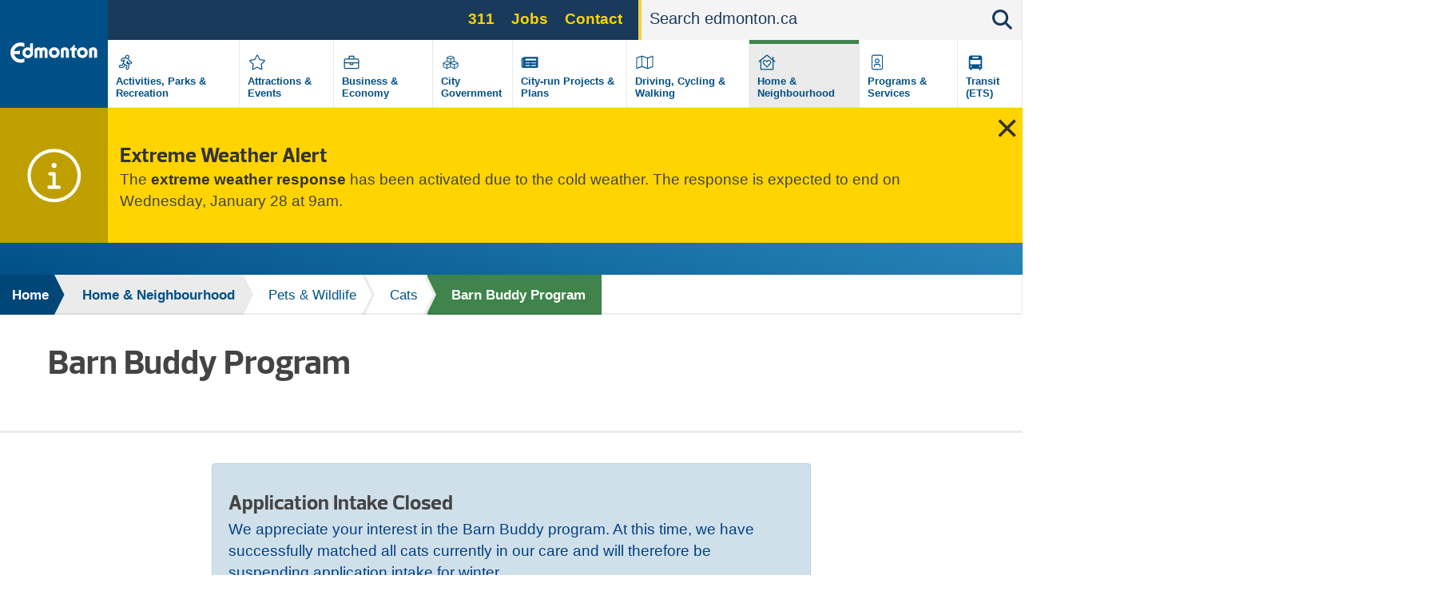

--- FILE ---
content_type: text/html; charset=UTF-8
request_url: https://www.edmonton.ca/residential_neighbourhoods/pets_wildlife/barn-buddy-program
body_size: 13522
content:
<!DOCTYPE html>
<html lang="en" dir="ltr" prefix="content: http://purl.org/rss/1.0/modules/content/  dc: http://purl.org/dc/terms/  foaf: http://xmlns.com/foaf/0.1/  og: http://ogp.me/ns#  rdfs: http://www.w3.org/2000/01/rdf-schema#  schema: http://schema.org/  sioc: http://rdfs.org/sioc/ns#  sioct: http://rdfs.org/sioc/types#  skos: http://www.w3.org/2004/02/skos/core#  xsd: http://www.w3.org/2001/XMLSchema# ">
  <head>
    <!--[if IE 9]> <script src="/themes/coe_edmontonca/js/vendor/matchMedia.js"></script> <script src="/themes/coe_edmontonca/js/vendor/matchMedia.addListener.js"></script> <![endif]-->
    <meta http-equiv="x-ua-compatible" content="ie=edge">
          <meta name="last-modified" content="2025-11-28" />
              <meta name="department-branch" content="Community Services - Community Standards and Neighbourhoods">
        <meta charset="utf-8" />
<script async src="https://www.googletagmanager.com/gtag/js?id=G-DGDE39N1Z6"></script>
<script>window.dataLayer = window.dataLayer || [];function gtag(){dataLayer.push(arguments)};gtag("js", new Date());gtag("set", "developer_id.dMDhkMT", true);gtag("config", "G-DGDE39N1Z6", {"groups":"default","page_placeholder":"PLACEHOLDER_page_location"});</script>
<meta name="description" content="The Barn Buddy Program places feral cats with willing and appropriate rural applicants who can provide outdoor residency and access to shelter, food and water." />
<link rel="canonical" href="https://www.edmonton.ca/residential_neighbourhoods/pets_wildlife/barn-buddy-program" />
<meta name="google" content="yxP6iEPfP8Ymjpx_QKlDSRAxNWTCb46YYSFt6NqfRU0" />
<meta property="og:type" content="website" />
<meta property="og:url" content="https://www.edmonton.ca/residential_neighbourhoods/pets_wildlife/barn-buddy-program" />
<meta property="og:title" content="Barn Buddy Program | City of Edmonton" />
<meta property="og:description" content="The Barn Buddy Program places feral cats with willing and appropriate rural applicants who can provide outdoor residency and access to shelter, food and water." />
<meta property="og:image" content="https://www.edmonton.ca/sites/default/files/public-files/edmonton-logo.png" />
<meta name="facebook-domain-verification" content="t5h40501ars799o5ftygrq3jtwlwr5" />
<meta name="Generator" content="Drupal 10 (https://www.drupal.org)" />
<meta name="MobileOptimized" content="width" />
<meta name="HandheldFriendly" content="true" />
<meta name="viewport" content="width=device-width, initial-scale=1.0" />
<link rel="icon" href="/themes/coe_edmontonca/favicon.ico" type="image/vnd.microsoft.icon" />

    <title>Barn Buddy Program | City of Edmonton</title>
    <link rel="stylesheet" media="all" href="/sites/default/files/css/css_V1b2LyjuG1zug8TSIhSu4FwuRNrpMtRUubmOj1SVnnE.css?delta=0&amp;language=en&amp;theme=coe_edmontonca&amp;include=eJxlyEsKAjEMANALleZIJdPGMZg2JUnHz-kVEQTdvMWrF2ocasXIpw7ng0rgJgS_URr7FLynqlTq8tAOdAvDjK3zeDe1riN0VIRddEN5rREMtY7CD0onliCDijNYR5pouBvOs0OzNVHyd_Iac23CfqaW_O5BHTZ0SgfT1eFt7tqWfKo0DCx0m2oBf_MEZPlcnQ" />
<link rel="stylesheet" media="all" href="/sites/default/files/css/css_63HvihtssocMmsszva3tNFtDVgAX8XXudM7RcRGA7MU.css?delta=1&amp;language=en&amp;theme=coe_edmontonca&amp;include=eJxlyEsKAjEMANALleZIJdPGMZg2JUnHz-kVEQTdvMWrF2ocasXIpw7ng0rgJgS_URr7FLynqlTq8tAOdAvDjK3zeDe1riN0VIRddEN5rREMtY7CD0onliCDijNYR5pouBvOs0OzNVHyd_Iac23CfqaW_O5BHTZ0SgfT1eFt7tqWfKo0DCx0m2oBf_MEZPlcnQ" />
<link rel="stylesheet" media="all" href="https://cdnjs.cloudflare.com/ajax/libs/fancybox/2.1.5/jquery.fancybox.min.css" />
<link rel="stylesheet" media="print" href="/sites/default/files/css/css_8yu-mz-GMvuPMhd8GPKWToN9JcWVq_o0pYa4BnrlEOc.css?delta=3&amp;language=en&amp;theme=coe_edmontonca&amp;include=eJxlyEsKAjEMANALleZIJdPGMZg2JUnHz-kVEQTdvMWrF2ocasXIpw7ng0rgJgS_URr7FLynqlTq8tAOdAvDjK3zeDe1riN0VIRddEN5rREMtY7CD0onliCDijNYR5pouBvOs0OzNVHyd_Iac23CfqaW_O5BHTZ0SgfT1eFt7tqWfKo0DCx0m2oBf_MEZPlcnQ" />


    <!-- SplideJS -->
    <link href="https://cdn.jsdelivr.net/npm/@splidejs/splide@4.1.4/dist/css/splide.min.css" rel="stylesheet">
    <script src="https://cdn.jsdelivr.net/npm/@splidejs/splide@4.1.4/dist/js/splide.min.js"></script>

    <!-- Google Tag Manager - UA -->
    <script>(function(w,d,s,l,i){w[l]=w[l]||[];w[l].push({'gtm.start':
    new Date().getTime(),event:'gtm.js'});var f=d.getElementsByTagName(s)[0],
    j=d.createElement(s),dl=l!='dataLayer'?'&l='+l:'';j.async=true;j.src=
    'https://www.googletagmanager.com/gtm.js?id='+i+dl;f.parentNode.insertBefore(j,f);
    })(window,document,'script','dataLayer','GTM-WKXCFX5');</script>
    <!-- End Google Tag Manager -->

        <!-- Google Tag Manager - GA4 -->
    <script>(function(w,d,s,l,i){w[l]=w[l]||[];w[l].push({'gtm.start':
    new Date().getTime(),event:'gtm.js'});var f=d.getElementsByTagName(s)[0],
    j=d.createElement(s),dl=l!='dataLayer'?'&l='+l:'';j.async=true;j.src=
    'https://www.googletagmanager.com/gtm.js?id='+i+dl;f.parentNode.insertBefore(j,f);
    })(window,document,'script','dataLayer','GTM-KSV5577');</script>
    <!-- End Google Tag Manager -->

    <script src="https://kit.fontawesome.com/3c728fef4c.js" defer crossorigin="anonymous"></script>
<script src="https://use.fontawesome.com/releases/v5.13.1/js/v4-shims.js" defer crossorigin="anonymous"></script>

    <link rel="stylesheet" href="https://coewebops.com/apps/yeg/coe-custom.css">


    <script src="https://kit.fontawesome.com/3c728fef4c.js" crossorigin="anonymous"></script>
  </head>
  <body class="page-residential_neighbourhoods-pets_wildlife-barn-buddy-program section-residential_neighbourhoods path-node page-node-type-standard-page-v2 default">

    <!-- Google Tag Manager (noscript) - UA -->
    <noscript><iframe src="https://www.googletagmanager.com/ns.html?id=GTM-WKXCFX5"
    height="0" width="0" style="display:none;visibility:hidden"></iframe></noscript>
    <!-- End Google Tag Manager (noscript) -->

    <!-- Google Tag Manager (noscript) - GA4 -->
    <noscript><iframe src="https://www.googletagmanager.com/ns.html?id=GTM-KSV5577"
    height="0" width="0" style="display:none;visibility:hidden"></iframe></noscript>
    <!-- End Google Tag Manager (noscript) -->

        <a href="#main-content" class="visually-hidden focusable skip-link">
      Skip to main content
    </a>
    
      <div class="dialog-off-canvas-main-canvas" data-off-canvas-main-canvas>
    
  <header  class="page-header--content-page-header header page-header" role="banner">
    <div class="row">
      <div id="sticky-wrapper" class="sticky-wrapper">
        <div class="main-menu ">
          <div class="main-menu__logo">
            <a href="/" class="no-pdf-icon">
              <img src="/themes/coe_edmontonca/images/interface/coe-logo.svg" class="desktop-logo" alt="City of edmonton logo">
              <img src="/themes/coe_edmontonca/images/interface/coe-mobile-logo.svg" class="mobile-logo" alt="City of edmonton logo">
            </a>
          </div>
          <div class="screen-read">
            <p>Please choose between the following three options:</p>
            <a href="#aria-main-menu__menu-list">Skip to main menu</a>
            <a href="#aria-main-search-form">Skip to site search</a>
            <a href="#aria-page-content">Continue to current page menu and content</a>
          </div>
                    <div class="main-menu__search-btn" aria-hidden="true">
            <i class="fas fa-search"></i>
          </div>
                    <div class="main-menu__mobile-btn" aria-hidden="true">
              <span class="text">MENU</span>
              <span class="bars"></span>
          </div>
                    <div class="main-menu__mini-controls">
              <div class="search-btn"><i class="fas fa-search"></i></div>
              <div class="menu-btn"><i class="fas fa-bars"></i></div>
          </div>

          <div class="main-menu__holder">
            <div class="main-menu__top-bar">
                
      
  
  
    <div class="main-menu__services">
            <ul region="utility_menu" class="menu__main-nav menu__primary-top-menu">
        
      
            <li class="menu-top-menu__item">
        <a href="/programs_services/311-city-services?utm_source=top&amp;utm_campaign=311" class="menu-top-menu__link" data-drupal-link-query="{&quot;utm_campaign&quot;:&quot;311&quot;,&quot;utm_source&quot;:&quot;top&quot;}" data-drupal-link-system-path="node/5042">311</a>
              </li>
    
      
            <li class="menu-top-menu__item">
        <a href="/city_government/jobs?utm_source=top&amp;utm_campaign=jobs" class="menu-top-menu__link" data-drupal-link-query="{&quot;utm_campaign&quot;:&quot;jobs&quot;,&quot;utm_source&quot;:&quot;top&quot;}" data-drupal-link-system-path="node/5106">Jobs</a>
              </li>
    
      
            <li class="menu-top-menu__item">
        <a href="/contactus?utm_source=top&amp;utm_campaign=contact" class="menu-top-menu__link" data-drupal-link-query="{&quot;utm_campaign&quot;:&quot;contact&quot;,&quot;utm_source&quot;:&quot;top&quot;}" data-drupal-link-system-path="node/7255">Contact</a>
              </li>
        </ul>
        </div>





                                  <div class="search-bar search-bar--main-menu">
                      <form action="/search">
                          <label for="search-bar-field" class="hiddenVisible">Search</label>
                          <input placeholder="Search edmonton.ca" name="q" aria-label="Search" id="search-bar-field" autocomplete="off">
                          <div class="search-bar__search-suggestion"></div>
                          <input type="submit" class="hiddenVisible">
                          <div class="search-bar__search-btn"><i class="fas fa-search"></i></div>
                      </form>
                  </div>
                            </div>
            
  

<nav role="navigation" aria-labelledby="block-mainnavigation-menu" id="block-mainnavigation" class="main-menu__menu-list">
            
  <h2 class="visually-hidden" id="block-mainnavigation-menu">Main navigation</h2>
  

        
  
            <div class="main-menu__menu-list__menu-item">
        <div class="icon" style="background-image: none;">
                      <?xml version="1.0" encoding="UTF-8"?>
<svg xmlns="http://www.w3.org/2000/svg" xmlns:xlink="http://www.w3.org/1999/xlink" version="1.1" id="Layer_1" x="0px" y="0px" viewBox="0 0 870 870" style="enable-background:new 0 0 870 870;" xml:space="preserve">
<path d="M606.9,394.9h-14.5l-9-27.1c-8.1-24.3-24.2-44-44.5-58C558,296.9,571,275.7,571,251c0-39.7-32.3-72-72-72s-72,32.3-72,72  c0,8.3,1.6,16.3,4.2,23.7c-8.6-2-17.4-3.2-26.1-3.2c-20.6,0-40.8,5.5-58.6,16l-46.2,24.1c-24.5,14.7-32.5,46.7-17.8,71.3  c9.4,15.6,26.5,25.3,44.6,25.3c9,0,17.8-2.3,25.6-6.8l19-9.9L312.8,523H263c-28.7,0-52,23.3-52,52s23.3,52,52,52h62.9  c33.6,0,63.9-20,77.2-50.9l19.3-39.7l43.7,19.6l-19.6,68.7c-7.9,27.6,8.1,56.4,35.7,64.3c4.8,1.3,9.5,2,14.3,2  c23.1,0,43.6-15.5,50-37.7l24.4-85.4c7.1-24.9,2-50.9-12-71.1c6.2,1.5,12.6,2.2,19.2,2.2H607c28.7,0,52-23.3,52-52  S635.6,394.9,606.9,394.9z M498.9,210.9c22.1,0,40,17.9,40,40s-17.9,40-40,40c-22.1,0-40-17.9-40-40S476.8,210.9,498.9,210.9z   M373.6,563.4c-8.2,19.1-27,31.5-47.8,31.5h-62.9c-11.1,0-20-9-20-20s8.9-20,20-20h62.9c4.8,0,9.1-2.9,11-7.3l26.7-56.9  c6.9,12.7,17.1,23.6,30,31.4L373.6,563.4L373.6,563.4z M606.9,466.9H578c-22.4,0-42.3-14.3-49.3-35.5L515,390.5  c-2.8-8.5-8.2-15.4-15-20.7l-41.5,103.7l52.8,23.7c23.4,10.5,35.7,37.1,28.7,61.7l-24.4,85.4c-2.5,8.8-10.5,14.5-19.2,14.5  c-1.8,0-3.7-0.2-5.5-0.8c-10.6-3-16.8-14.1-13.7-24.7l24.4-85.4c1.6-5.7-1.2-11.8-6.6-14.2c0,0-85.8-39-88.7-41.2  c-17.8-13.1-25.4-36.5-18.5-57.9l37.8-87.6c0,0-16.9-3.8-20.5-3.8c-7.9,0-15.6,2.1-22.5,6.3L337.4,373c-3.1,1.9-6.7,2.8-10.3,2.8  c-6.8,0-13.4-3.5-17.2-9.7c-5.7-9.5-2.6-21.8,6.9-27.4l45.3-23.5c13.2-7.9,28.1-12,43.1-12c6.8,0,13.7,0.8,20.5,2.5l68.2,17  c28,7,50.2,27.5,59.3,54.9l13.6,40.8c1.6,4.9,6.2,8.2,11.4,8.2h28.9c11,0,20,9,20,20S617.9,466.9,606.9,466.9L606.9,466.9z"></path>
</svg>

                  </div>
        <div class="label">
          <a href="/activities-parks-recreation" title="" data-id="6015" aria-label="Activities, Parks &amp; Recreation" data-drupal-link-system-path="node/6015">Activities, Parks &amp; Recreation</a>
        </div>
      </div>
          <div class="main-menu__menu-list__menu-item">
        <div class="icon" style="background-image: none;">
                      <?xml version="1.0" encoding="UTF-8"?>
<svg xmlns="http://www.w3.org/2000/svg" xmlns:xlink="http://www.w3.org/1999/xlink" version="1.1" id="Layer_1" x="0px" y="0px" viewBox="0 0 870 870" style="enable-background:new 0 0 870 870;" xml:space="preserve">
<path d="M675.1,350.5L529,329.2l-65.3-132.4c-11.7-23.6-45.6-23.9-57.4,0L341,329.2l-146.1,21.3c-26.2,3.8-36.7,36.1-17.7,54.6  l105.7,103l-25,145.5c-4.5,26.3,23.2,46,46.4,33.7L435,618.6l130.7,68.7c23.2,12.2,50.9-7.4,46.4-33.7l-25-145.5l105.7-103  C711.8,386.6,701.3,354.3,675.1,350.5L675.1,350.5z M552.8,496.9l27.8,162L435,582.5L289.5,659l27.8-162L199.5,382.1l162.7-23.6  L435,211l72.8,147.5l162.7,23.6L552.8,496.9L552.8,496.9z"></path>
</svg>

                  </div>
        <div class="label">
          <a href="/attractions-events" title="" data-id="5835" aria-label="Attractions &amp; Events" data-drupal-link-system-path="node/5835">Attractions &amp; Events</a>
        </div>
      </div>
          <div class="main-menu__menu-list__menu-item">
        <div class="icon" style="background-image: none;">
                      <?xml version="1.0" encoding="UTF-8"?>
<svg xmlns="http://www.w3.org/2000/svg" xmlns:xlink="http://www.w3.org/1999/xlink" version="1.1" id="Layer_1" x="0px" y="0px" viewBox="0 0 870 870" style="enable-background:new 0 0 870 870;" xml:space="preserve">
<path d="M643,307H531v-72c0-13.3-10.7-24-24-24H363c-13.3,0-24,10.7-24,24v72H227c-26.5,0-48,21.5-48,48v256c0,26.5,21.5,48,48,48  h416c26.5,0,48-21.5,48-48V355C691,328.5,669.5,307,643,307z M371,243h128v64H371V243z M659,611c0,8.8-7.2,16-16,16H227  c-8.8,0-16-7.2-16-16V467h160v40c0,13.2,10.8,24,24,24h80c13.2,0,24-10.8,24-24v-40h160V611z M403,499v-32h64v32H403z M659,435H211  v-80c0-8.8,7.2-16,16-16h416c8.8,0,16,7.2,16,16V435z"></path>
</svg>

                  </div>
        <div class="label">
          <a href="/business-economy" title="" data-id="5182" aria-label="Business &amp; Economy" data-drupal-link-system-path="node/5182">Business &amp; Economy</a>
        </div>
      </div>
          <div class="main-menu__menu-list__menu-item">
        <div class="icon" style="background-image: none;">
                      <?xml version="1.0" encoding="UTF-8"?>
<svg xmlns="http://www.w3.org/2000/svg" xmlns:xlink="http://www.w3.org/1999/xlink" version="1.1" id="Layer_1" x="0px" y="0px" viewBox="0 0 870 870" style="enable-background:new 0 0 870 870;" xml:space="preserve">
<path d="M563,394.1V281.5c0-15-9.3-28.4-23.4-33.7l-92-34.5c-8.1-3.1-17.1-3.1-25.3,0l-92,34.5c-14.1,5.3-23.4,18.7-23.4,33.7v112.6  l-104.5,39.3c-14.1,5.2-23.4,18.7-23.4,33.7v106.6c0,13.6,7.7,26.1,19.9,32.2l98.6,49.3c10.1,5.1,22.1,5.1,32.2,0L435,602.6  l105.3,52.6c10.1,5.1,22.1,5.1,32.2,0l98.6-49.3c12.2-6.1,19.9-18.6,19.9-32.2V467.1c0-15-9.3-28.4-23.4-33.7L563,394.1z M447,428.9  V331l92-31.7v97.6L447,428.9L447,428.9z M331,273.2l104-39l104,39v0.2L435,310L331,273.2L331,273.2z M331,299.3l92,31.7v97.9l-92-32  V299.3z M301,628.7l-96.8-48.4V487l96.8,39.3V628.7z M204.2,459.8v-0.2l109.4-41l108.1,40.5v1.2l-108.1,43.9L204.2,459.8z   M326.2,526.3l95.5-38.8V581l-95.5,47.8V526.3z M543.8,628.7L448.3,581v-93.4l95.5,38.8V628.7L543.8,628.7z M665.8,580.3L569,628.7  V526.3l96.8-39.3V580.3z M665.8,459.8l-109.4,44.4l-108.1-43.9v-1.2l108.1-40.5l109.4,41V459.8z"></path>
</svg>

                  </div>
        <div class="label">
          <a href="/city-government" title="" data-id="6329" aria-label="City Government" data-drupal-link-system-path="node/6329">City Government</a>
        </div>
      </div>
          <div class="main-menu__menu-list__menu-item">
        <div class="icon" style="background-image: none;">
                      <svg version="1.1" xmlns="http://www.w3.org/2000/svg" width="113" height="100" viewbox="0 0 113 100"><path d="M87.078 26.125h-58.906c-1.683 0-3.047 1.364-3.047 3.047v1.016h-5.078c-1.683 0-3.047 1.364-3.047 3.047v34.531c0 3.926 3.183 7.109 7.109 7.109h59.922c3.366 0 6.094-2.728 6.094-6.094v-39.609c0-1.683-1.364-3.047-3.047-3.047zM24.109 68.781c-0.561 0-1.016-0.455-1.016-1.016v0-31.484h2.031v31.484c0 0.561-0.455 1.016-1.016 1.016v0zM54.070 66.75h-19.297c-0.841 0-1.523-0.682-1.523-1.523v-1.016c0-0.841 0.682-1.523 1.523-1.523h19.297c0.841 0 1.523 0.682 1.523 1.523v1.016c0 0.841-0.682 1.523-1.523 1.523zM80.477 66.75h-19.297c-0.841 0-1.523-0.682-1.523-1.523v-1.016c0-0.841 0.682-1.523 1.523-1.523h19.297c0.841 0 1.523 0.682 1.523 1.523v1.016c0 0.841-0.682 1.523-1.523 1.523zM54.070 54.563h-19.297c-0.841 0-1.523-0.682-1.523-1.523v-1.016c0-0.841 0.682-1.523 1.523-1.523h19.297c0.841 0 1.523 0.682 1.523 1.523v1.016c0 0.841-0.682 1.523-1.523 1.523zM80.477 54.563h-19.297c-0.841 0-1.523-0.682-1.523-1.523v-1.016c0-0.841 0.682-1.523 1.523-1.523h19.297c0.841 0 1.523 0.682 1.523 1.523v1.016c0 0.841-0.682 1.523-1.523 1.523zM80.477 42.375h-45.703c-0.841 0-1.523-0.682-1.523-1.523v-5.078c0-0.841 0.682-1.523 1.523-1.523h45.703c0.841 0 1.523 0.682 1.523 1.523v5.078c0 0.841-0.682 1.523-1.523 1.523z"></path></svg>
                  </div>
        <div class="label">
          <a href="/projects-plans" title="" data-id="5107" aria-label="City-run Projects &amp; Plans" data-drupal-link-system-path="node/5107">City-run Projects &amp; Plans</a>
        </div>
      </div>
          <div class="main-menu__menu-list__menu-item">
        <div class="icon" style="background-image: none;">
                      <?xml version="1.0" encoding="UTF-8"?>
<svg xmlns="http://www.w3.org/2000/svg" xmlns:xlink="http://www.w3.org/1999/xlink" version="1.1" id="Layer_1" x="0px" y="0px" viewBox="0 0 870 870" style="enable-background:new 0 0 870 870;" xml:space="preserve">
<path d="M707,211.1c-2,0-4,0.4-6,1.2L531,275l0,0l-172-60.7c-6.5-2.2-13.4-3.3-20.2-3.3c-6.7,0-13.4,1-19.8,3.1L167.1,267  c-12.1,4.9-20.1,16.6-20.1,29.7V643c0,9.2,7.5,16,16,16c2,0,4-0.4,6-1.2L339.1,595l172,60.7c13,4.3,27,4.4,40,0.2l151.8-52.8  c12.2-4.9,20.1-16.6,20.1-29.7V227.1C723,217.9,715.4,211.1,707,211.1z M177.6,297.2L323,246.7v320.2l-144.1,53.2  C178.9,620.1,177.6,297.2,177.6,297.2z M355,566.8V246.9l160,56.5v319.9L355,566.8z M547,623.5V303.2L691.1,250l1.3,322.9L547,623.5  L547,623.5z"></path>
</svg>

                  </div>
        <div class="label">
          <a href="/transportation" title="" data-id="6395" aria-label="Driving, Cycling &amp; Walking" data-drupal-link-system-path="node/6395">Driving, Cycling &amp; Walking</a>
        </div>
      </div>
          <div class="main-menu__menu-list__menu-item active">
        <div class="icon" style="background-image: none;">
                      <?xml version="1.0" encoding="UTF-8"?>
<svg xmlns="http://www.w3.org/2000/svg" xmlns:xlink="http://www.w3.org/1999/xlink" version="1.1" id="Layer_1" x="0px" y="0px" viewBox="0 0 870 870" style="enable-background:new 0 0 870 870;" xml:space="preserve">
<path d="M720.5,398.9L659,349.4V251c0-4.4-3.6-8-8-8h-16c-4.4,0-8,3.6-8,8v72.6L457.6,187c-13.2-10.7-32.1-10.7-45.2,0L149.5,398.9  c-2.9,2.4-3.4,6.6-1,9.5l14.2,17.5c2.4,2.9,6.6,3.4,9.6,1l38.7-31.2V675c0,8.8,7.2,16,16,16h416c8.8,0,16-7.2,16-16V395.8l38.8,31.3  c2.9,2.4,7.2,1.9,9.6-1l14.2-17.5C723.9,405.6,723.3,401.3,720.5,398.9L720.5,398.9z M627,659H243V369.9l187.7-151.4  c2.5-2,6-2,8.4,0L627,370V659z M423.9,380.5c-26.6-27.9-72.5-35.9-104.9-7.7c-35.3,30.6-37.2,85.6-5.6,118.7l108.9,114.1  c7,7.4,18.4,7.4,25.5,0l108.9-114.1c31.6-33.2,29.8-88.1-5.6-118.7c-41.9-36.3-89.5-8.4-104.9,7.7L435,392.2L423.9,380.5z   M468.7,402.8c8.7-9.2,37.5-26.8,61.9-5.7c23.8,20.6,20.2,54.5,3.4,72.1L435,573l-99-103.8c-16.7-17.5-20.4-51.6,3.4-72.1  c22.2-19.3,50-6.8,61.9,5.7l33.7,35.3L468.7,402.8L468.7,402.8z"></path>
</svg>

                  </div>
        <div class="label">
          <a href="/residential-neighbourhoods" title="" data-id="5233" aria-label="Home &amp; Neighbourhood" data-drupal-link-system-path="node/5233">Home &amp; Neighbourhood</a>
        </div>
      </div>
          <div class="main-menu__menu-list__menu-item">
        <div class="icon" style="background-image: none;">
                      <?xml version="1.0" encoding="UTF-8"?>
<svg xmlns="http://www.w3.org/2000/svg" xmlns:xlink="http://www.w3.org/1999/xlink" version="1.1" id="Layer_1" x="0px" y="0px" viewBox="0 0 870 870" style="enable-background:new 0 0 870 870;" xml:space="preserve">
<path d="M563,179H307c-35.3,0-64,28.7-64,64v384c0,35.3,28.7,64,64,64h256c35.3,0,64-28.7,64-64V243C627,207.7,598.3,179,563,179z   M595,627c0,17.6-14.4,32-32,32H307c-17.6,0-32-14.4-32-32V243c0-17.6,14.4-32,32-32h256c17.6,0,32,14.4,32,32V627z M435,467  c44.2,0,80-35.8,80-80s-35.8-80-80-80s-80,35.8-80,80S390.8,467,435,467z M435,339c26.5,0,48,21.5,48,48s-21.5,48-48,48  s-48-21.5-48-48S408.5,339,435,339z M481.8,483c-19.5,0-24.4,7-46.8,7c-22.4,0-27.3-7-46.8-7c-21.2,0-41.8,9.4-53.8,27.4  c-7.2,10.7-11.4,23.6-11.4,37.5V587c0,4.4,3.6,8,8,8h16c4.4,0,8-3.6,8-8v-39.1c0-14,9-32.9,33.2-32.9c12.4,0,20.8,7,46.8,7  c25.9,0,34.3-7,46.8-7c24.3,0,33.2,18.9,33.2,32.9V587c0,4.4,3.6,8,8,8h16c4.4,0,8-3.6,8-8v-39.1c0-13.9-4.2-26.8-11.4-37.5  C523.5,492.4,502.9,483,481.8,483z"></path>
</svg>

                  </div>
        <div class="label">
          <a href="/programs-services" title="" data-id="6396" aria-label="Programs &amp; Services" data-drupal-link-system-path="node/6396">Programs &amp; Services</a>
        </div>
      </div>
          <div class="main-menu__menu-list__menu-item">
        <div class="icon" style="background-image: none;">
                      <?xml version="1.0" encoding="UTF-8"?>
<svg xmlns="http://www.w3.org/2000/svg" xmlns:xlink="http://www.w3.org/1999/xlink" version="1.1" id="Layer_2" x="0px" y="0px" viewBox="0 0 100 100" style="enable-background:new 0 0 100 100;" xml:space="preserve">
<path d="M29.9,80.7h5.7v-5.7h28.8v5.7h5.7v-5.7h5.7V31.7c0-4.8-3.9-8.6-8.6-8.6H32.8c-4.8,0-8.6,3.9-8.6,8.6v43.2h5.7V80.7z   M67.3,69.1c-1.6,0-2.9-1.3-2.9-2.9c0-1.6,1.3-2.9,2.9-2.9s2.9,1.3,2.9,2.9C70.2,67.8,68.9,69.1,67.3,69.1z M38.5,28.9h23v5.7h-23  V28.9z M29.9,40.3h40.3v17.3H29.9V40.3z M32.8,63.4c1.6,0,2.9,1.3,2.9,2.9c0,1.6-1.3,2.9-2.9,2.9c-1.6,0-2.9-1.3-2.9-2.9  C29.9,64.6,31.2,63.4,32.8,63.4z"></path>
</svg>

                  </div>
        <div class="label">
          <a href="/edmonton-transit-system-ets" title="" data-id="4901" aria-label="Transit (ETS)" data-drupal-link-system-path="node/4901">Transit (ETS)</a>
        </div>
      </div>
      


  </nav>


          </div>


        </div>
      </div>
    </div>
          <div class="views-element-container"><div class="view view-emergency-alerts view-id-emergency_alerts view-display-id-block_1 js-view-dom-id-342b66648ddc01007387df417898ffc484197f20a28fcc0b321a9d24887e2169">
  
    
      
      <div class="view-content">
          <div class="views-row views-row--1">
<div class="emergency emergency--warning" data-guid="9058" style="display: none;">
  <div class="emergency__icon">
    
            
            <svg xmlns="http://www.w3.org/2000/svg" viewBox="0 0 512 512">
  <path d="M256 32a224 224 0 1 1 0 448 224 224 0 1 1 0-448zm0 480A256 256 0 1 0 256 0a256 256 0 1 0 0 512zM208 352c-8.8 0-16 7.2-16 16s7.2 16 16 16h96c8.8 0 16-7.2 16-16s-7.2-16-16-16H272V240c0-8.8-7.2-16-16-16H216c-8.8 0-16 7.2-16 16s7.2 16 16 16h24v96H208zm48-168a24 24 0 1 0 0-48 24 24 0 1 0 0 48z"></path>
</svg>
      

      
  </div>
  <div class="emergency__information">
    <h3>
            Extreme Weather Alert
      </h3>
    
            <p>The <a href="/programs_services/emergency_preparedness/extreme-weather-winter" data-entity-type="node" data-entity-uuid="7f441961-6d93-4847-a966-423012e11fc7" data-entity-substitution="canonical">extreme weather response</a> has been activated due to the cold weather. The response is expected to end on Wednesday, January 28 at 9am.</p>
      
  </div>
      <div class="emergency__close"></div>
  </div>
</div>

    </div>
  
          </div>
</div>

    
      </header>




      <div class="breadcrumb" id="aria-breadcrumb">
    <p class="screen-read">The breadcrumb trail links represent the path to the current page relative to the homepage link.</p>
    <div class="shadow"></div>
    <div class="row">
                                
        <div  class="link">
          <a href="/">Home</a>
                                <div class="arrow">
              <svg version="1.1" id="Layer_2" xmlns="http://www.w3.org/2000/svg" xmlns:xlink="http://www.w3.org/1999/xlink" x="0px" y="0px" viewBox="0 0 15 48" style="enable-background:new 0 0 15 48;" xml:space="preserve">
                <polygon class="border" points="3.6,48 0,48 0,0 3.6,0 15,24 "></polygon>
                <polygon class="fill" points="0,48 -0.9,48 -0.8,0 0,0 11.7,24 "></polygon>
              </svg>
            </div>
                  </div>
                                
        <div  class="link">
          <a href="/residential-neighbourhoods">Home &amp; Neighbourhood</a>
                                <div class="arrow">
              <svg version="1.1" id="Layer_2" xmlns="http://www.w3.org/2000/svg" xmlns:xlink="http://www.w3.org/1999/xlink" x="0px" y="0px" viewBox="0 0 15 48" style="enable-background:new 0 0 15 48;" xml:space="preserve">
                <polygon class="border" points="3.6,48 0,48 0,0 3.6,0 15,24 "></polygon>
                <polygon class="fill" points="0,48 -0.9,48 -0.8,0 0,0 11.7,24 "></polygon>
              </svg>
            </div>
                  </div>
                                
        <div  class="link">
          <a href="/residential_neighbourhoods/pets">Pets &amp; Wildlife</a>
                      <div class="sub-menu">
              <ul>
                                  <li><a href="/residential_neighbourhoods/pets_wildlife/animal-care-control-centre">Animal Care &amp; Control Centre</a></li>
                                  <li><a href="/residential_neighbourhoods/pets_wildlife/reporting-recovering-lost-pets">Lost Pets</a></li>
                                  <li><a href="/residential_neighbourhoods/pets_wildlife/pet-licences-for-residents">Pet Licences</a></li>
                                  <li><a href="/residential_neighbourhoods/pets_wildlife/owning-a-pet-in-edmonton">Responsible Pet Ownership</a></li>
                                  <li class="current"><a href="/residential_neighbourhoods/pets_wildlife/cats">Cats</a></li>
                                  <li><a href="/residential_neighbourhoods/pets_wildlife/dogs">Dogs</a></li>
                                  <li><a href="/residential_neighbourhoods/pets_wildlife/wildlife-pests">Wildlife</a></li>
                              </ul>
            </div>
                                <div class="arrow">
              <svg version="1.1" id="Layer_2" xmlns="http://www.w3.org/2000/svg" xmlns:xlink="http://www.w3.org/1999/xlink" x="0px" y="0px" viewBox="0 0 15 48" style="enable-background:new 0 0 15 48;" xml:space="preserve">
                <polygon class="border" points="3.6,48 0,48 0,0 3.6,0 15,24 "></polygon>
                <polygon class="fill" points="0,48 -0.9,48 -0.8,0 0,0 11.7,24 "></polygon>
              </svg>
            </div>
                  </div>
                                
        <div  class="link">
          <a href="/residential_neighbourhoods/pets_wildlife/cats">Cats</a>
                      <div class="sub-menu">
              <ul>
                                  <li><a href="/residential_neighbourhoods/pets_wildlife/cat-safety">Cat Safety</a></li>
                                  <li><a href="/residential_neighbourhoods/pets_wildlife/don-t-kit-nap-the-kittens">Don&#039;t Kit Nap the Kittens</a></li>
                                  <li><a href="/residential_neighbourhoods/pets_wildlife/i-found-a-cat">I Found A Cat</a></li>
                                  <li><a href="/residential_neighbourhoods/pets_wildlife/unwanted-cats-on-private-property">Unwanted Cats on Private Property</a></li>
                                  <li><a href="/residential_neighbourhoods/pets_wildlife/public-trap-neuter-return-program">Public Trap Neuter Return Program</a></li>
                                  <li class="current"><a href="/residential_neighbourhoods/pets_wildlife/barn-buddy-program">Barn Buddy Program</a></li>
                              </ul>
            </div>
                                <div class="arrow">
              <svg version="1.1" id="Layer_2" xmlns="http://www.w3.org/2000/svg" xmlns:xlink="http://www.w3.org/1999/xlink" x="0px" y="0px" viewBox="0 0 15 48" style="enable-background:new 0 0 15 48;" xml:space="preserve">
                <polygon class="border" points="3.6,48 0,48 0,0 3.6,0 15,24 "></polygon>
                <polygon class="fill" points="0,48 -0.9,48 -0.8,0 0,0 11.7,24 "></polygon>
              </svg>
            </div>
                  </div>
                                
        <div  class="link link current">
          <a href="/residential_neighbourhoods/pets_wildlife/barn-buddy-program">Barn Buddy Program</a>
                            </div>
          </div>
  </div>




<section class="container layout bg-white-override" id="aria-page-content">
  <div class="row">
    <div class="column">
      <h1 class="page-title page-title--black-content-page">Barn Buddy Program</h1>
    </div>

      </div>
</section>


  <div data-drupal-messages-fallback class="hidden"></div>






<p class="screen-read" id="main-content">Main page content begins here</p>


  <div id="block-coe-edmontonca-content" class="block block-system block-system-main-block">
  
    
      
<article data-history-node-id="10237" about="/residential_neighbourhoods/pets_wildlife/barn-buddy-program" class="node node--type-standard-page-v2 node--view-mode-full">

	
		

	<div class="node__content">
		<main class="container layout" role="main">

			<div class="row">
				<div class="column">
					
											<div class="content-body">
							
            <div class="coe-alert coe-alert-primary" role="alert"><h3>Application Intake Closed</h3><p>We appreciate your interest in the Barn Buddy program. At this time, we have successfully matched all cats currently in our care and will therefore be suspending application intake for winter.</p><p><strong>We anticipate reopening the application process in the Spring.</strong> Thank you for your continued commitment to assisting the animals that come into our care.&nbsp;</p></div><p><span src="/sites/default/files/public-files/BarnBuddyBanner.jpg" data-embed-button="entity_image_path" data-entity-embed-display="image:image" data-entity-embed-display-settings="{&quot;image_style&quot;:&quot;&quot;}" data-entity-file-size="300.48 KB" data-entity-file-url="/sites/default/files/public-files/BarnBuddyBanner.jpg" data-entity-type="file" data-entity-uuid="ded36997-1f71-43ee-9fbf-40a7d7fc118b" data-entity-derivative-uri="/sites/default/files/public-files/BarnBuddyBanner.jpg" data-entity-derivative-url="/sites/default/files/public-files/BarnBuddyBanner.jpg" alt="Barn Buddy Banner" width="800" height="325" loading="lazy" data-langcode="en">  <img loading="lazy" src="/sites/default/files/public-files/BarnBuddyBanner.jpg?cb=1769373260" alt="Barn Buddy Banner" typeof="foaf:Image">
</span>
</p><p>Animal Care and Control Centre care for more than 800 feral cats every summer. These cats have had little to no socialization with humans, which means they are wild animals and not adoptable. Although it is important to get these animals off the streets and decrease the feral cat population, it does pose the question: "Now what?"</p><h3>Program Details</h3><p>The Barn Buddy Program places feral cats with willing and appropriate rural applicants who can provide outdoor residency and access to shelter, food and water. This program runs from April 1 to October 30 every year. All feral cats will be fixed and microchipped, at no cost to the applicant. Caregivers must also provide veterinary care, when appropriate, and provide a bi-annual update on how the cat is doing to Animal Care and Control.</p><p>Donations are accepted in lieu of an adoption fee and will help to cover costs of in-centre care and surgeries.</p>
      
						</div>
					
          
					<div class="content">
						
                
        <div class="paragraph paragraph--type--layout-component paragraph--view-mode--default">
                    <div class="layout layout--onecol-constrained">
    <div  class="layout__region layout__region--content">
        <a name="anchor190908"></a>
  <div class="paragraph paragraph--type--yp-opc-accordion paragraph--view-mode--default">
          
      
                <h2>Frequently Asked Questions</h2>
      
      
      <div class="accordion" data-multiopen>
                  <div class="controls">
            <button class="btn open">Open All</button>
            <button class="btn close">Close All</button>
          </div>
                
        
                  <div class="paragraph paragraph--type--yp-opc-accordion-item paragraph--view-mode--default accordion__section not-active">
                
      <a href="#accordion-2049" data-accordionid="accordion-2049" class="accordion__section__title">
                <span>What is a feral cat?</span>
      </a>

      <div class="accordion__section__content" id="accordion-2049" >
        <p>A feral cat has been born to other feral or stray cats and has received no socialization with humans. Its behavioural characteristics reflect those of a wild animal in that it will run, hide or act aggressively if approached. Feral cats have spent their whole lives living on the streets and are able to find food, water and shelter in order to survive. Feral cats reproduce at an alarmingly fast rate, so efforts to trap and sterilize are critically important. As these cats are not domesticated, there is little hope of rehabilitation or adoption when the animal is past the kitten stage.&nbsp;</p>
      </div>
      </div>

                <div class="paragraph paragraph--type--yp-opc-accordion-item paragraph--view-mode--default accordion__section not-active">
                
      <a href="#accordion-4925" data-accordionid="accordion-4925" class="accordion__section__title">
                <span>What is a barn buddy?</span>
      </a>

      <div class="accordion__section__content" id="accordion-4925" >
        <p>Feral cats are born hunters. This means they are also well-suited to a barn or acreage setting. A “barn buddy” is a feral cat that has been trapped, fixed and relocated to a new rural, outdoor residence. These cats are not domesticated and are happier and less stressed if given an opportunity to live outdoors.</p>
      </div>
      </div>

                <div class="paragraph paragraph--type--yp-opc-accordion-item paragraph--view-mode--default accordion__section not-active">
                
      <a href="#accordion-1228" data-accordionid="accordion-1228" class="accordion__section__title">
                <span>Why is the Barn Buddy Program needed?</span>
      </a>

      <div class="accordion__section__content" id="accordion-1228" >
        <p>Feral cats reproduce at alarming rates, so removing them from the streets and sterilizing them helps to control feral cat populations. Since these cats present as wild animals, there is no hope for adoption into a residential home. This means shelters need to look for other live-release options as an alternative to euthanasia.</p>
      </div>
      </div>

                <div class="paragraph paragraph--type--yp-opc-accordion-item paragraph--view-mode--default accordion__section not-active">
                
      <a href="#accordion-385" data-accordionid="accordion-385" class="accordion__section__title">
                <span>Why do I need to provide food, water and shelter?</span>
      </a>

      <div class="accordion__section__content" id="accordion-385" >
        <p>Although these animals are great hunters and can fend for themselves, once they are removed from their original habitat, they can get very confused and disoriented. Relocated cats do not know the good hunting spots, dangers that may be present, or the environment they have been moved to. Providing shelter, food and water helps with their adjustment and also ensures proper nutrition if natural food sources are not enough.</p>
      </div>
      </div>

                <div class="paragraph paragraph--type--yp-opc-accordion-item paragraph--view-mode--default accordion__section not-active">
                
      <a href="#accordion-7842" data-accordionid="accordion-7842" class="accordion__section__title">
                <span>What is required in the bi-annual status update?</span>
      </a>

      <div class="accordion__section__content" id="accordion-7842" >
        <p>The City of Edmonton will contact all Barn Buddy Program participants through email, twice per year. &nbsp;Participants will complete a basic questionnaire to help us gather information about the relocated cats. It is important for us to track the whereabouts and health of these animals in order to measure the success of the program. Each questionnaire should take no more than 10 minutes to complete.</p>
      </div>
      </div>

                <div class="paragraph paragraph--type--yp-opc-accordion-item paragraph--view-mode--default accordion__section not-active">
                
      <a href="#accordion-6544" data-accordionid="accordion-6544" class="accordion__section__title">
                <span>Why does the program only run from April to October?</span>
      </a>

      <div class="accordion__section__content" id="accordion-6544" >
        <p>Edmonton is a northern city, which means we experience all 4 seasons. When a cat is fixed, the surgical procedure includes shaving of the animal, anaesthesia and some recovery time. Industry best practices suggest that releasing a shaved cat back into our northern elements is inhumane and unhealthy for the animal. This is why we limit this program to times when the weather is warmer and more predictable.</p>
      </div>
      </div>

        
      </div>
      </div>

    </div>
  </div>

            </div>
    
              
        <div class="paragraph paragraph--type--layout-component paragraph--view-mode--default">
                    <div class="layout layout--onecol-constrained">
    <div  class="layout__region layout__region--content">
          <div class="paragraph paragraph--type--from-library paragraph--view-mode--default from-library">
                                                                    
    <div class="paragraph-library-item">
                             

 
  <div class="paragraph paragraph--standard-page-v2 paragraph--type--contact paragraph--view-mode--default contact">
       
  
              <h2>
            Contact Us
      </h2>
       

              <h3>
            311 Contact Centre
      </h3>
       

        
  
       

                <p>
              <strong>Phone&nbsp;</strong>
              <span>311</span>
                                <span class="divider">|</span> <span>Outside Edmonton and Video Relay Service (VRS): 780-442-5311</span>
                                              <span class="divider">|</span> <span>TTY 711</span>
                        </p>
      
      

       
 
        
 

        

        


              <span class="action-button-navy cta-contact-website" style="margin-top: 15px;">
            <a href="https://311.edmonton.ca/reports/list_services">Contact 311 Online</a>
      </span>
      

      </div>

            </div>

                                       </div>

    </div>
  </div>

            </div>
    
        
					</div>

									</div>
			</div>

		</main>

	</div>

</article>






  </div>



      <div class="views-element-container"><div class="view view-footer-notices view-id-footer_notices view-display-id-block_1 js-view-dom-id-10689515fde9b5506bc1aec4b7112641ba65e9907c9eeadaa7f12fc6d6890e78">
  
    
      
  
          </div>
</div>

  <footer class="container layout three-col" id="aria-footer">
    <div class="row">
        <div class="column">

              <div class="logo">
                <img src="/themes/coe_edmontonca/images/interface/edmonton-logo.svg" alt="Edmonton Intranet logo">
              </div>

        </div>
                <div class="column">
                                
<article data-history-node-id="4370" about="/footer" class="node node--type-footer node--view-mode-default">

  
  <div class="node__content">
          
            <h5><a data-entity-substitution="canonical" data-entity-type="node" data-entity-uuid="8f11f83a-3022-4be8-86b6-5e8db9af2944" href="/city_government/city_vision_and_strategic_plan/city-plan">The City Plan</a></h5>

<p><sup>Our strategic direction to make Edmonton a healthy, urban, climate resilient city that supports a prosperous region.</sup></p>

<h5><a href="https://transforming.edmonton.ca/">Transforming Edmonton</a></h5>

<p><sup>Stories about bringing our city vision to life.</sup></p>

<p><a href="https://www.facebook.com/cityofedmonton"><img alt="Facebook" src="/sites/default/files/public-files/social-icon-facebook.png" typeof="foaf:Image"></a>&nbsp; <a href="https://www.instagram.com/cityofedmonton/"><img alt="Instagram" src="/sites/default/files/public-files/social-icon-instagram.png" typeof="foaf:Image"></a>&nbsp; <a href="https://www.linkedin.com/company/city-of-edmonton"><img alt="LinkedIn" src="/sites/default/files/public-files/social-icon-linkedin.png" typeof="foaf:Image"></a>&nbsp; <a href="https://www.pinterest.ca/cityofedmonton/"><img alt="Pinterest" src="/sites/default/files/public-files/social-icon-pinterest.png" typeof="foaf:Image"></a>&nbsp; <a href="https://twitter.com/cityofedmonton"><img alt="Twitter" src="/sites/default/files/public-files/social-icon-twitter.png" typeof="foaf:Image"></a>&nbsp; <a href="https://www.youtube.com/user/CityEdmonton"><img alt="Youtube" src="/sites/default/files/public-files/social-icon-youtube.png" typeof="foaf:Image"></a></p>

      
      </div>

</article>

                  </div>
        <div class="column">
            <div class="search-bar search-bar--footer">
                <form action="/search">
                    <label for="footer-search-field" class="hiddenVisible">Search</label>
                    <input placeholder="Search edmonton.ca" class="placeholder gtm-search" data-gtm-location="footer" name="q" aria-label="Search" title="Search" id="footer-search-field" autocomplete="off">
                    <div class="search-bar__search-suggestion"></div>
                    <input type="submit" class="hiddenVisible">
                    <div class="search-bar__search-btn"><i class="fas fa-search"></i></div>
                </form>
            </div>

            
  <nav role="navigation" aria-labelledby="block-footer-menu" id="block-footer">
            
  <h2 class="visually-hidden" id="block-footer-menu">Footer</h2>
  

        
              <ul region="footer" class="menu popular-areas-list">
                    <li class="menu-item">
        <a href="/contactus?utm_source=footer&amp;utm_campaign=contact" data-drupal-link-query="{&quot;utm_campaign&quot;:&quot;contact&quot;,&quot;utm_source&quot;:&quot;footer&quot;}" data-drupal-link-system-path="node/7255">Contact Us</a>
              </li>
                <li class="menu-item">
        <a href="/city_government/jobs?utm_source=footer&amp;utm_campaign=jobs" data-drupal-link-query="{&quot;utm_campaign&quot;:&quot;jobs&quot;,&quot;utm_source&quot;:&quot;footer&quot;}" data-drupal-link-system-path="node/5106">Jobs</a>
              </li>
                <li class="menu-item">
        <a href="/city_government/initiatives_innovation/open-data?utm_source=footer&amp;utm_campaign=opendata" data-drupal-link-query="{&quot;utm_campaign&quot;:&quot;opendata&quot;,&quot;utm_source&quot;:&quot;footer&quot;}" data-drupal-link-system-path="node/4984">Open Data</a>
              </li>
                <li class="menu-item">
        <a href="/safety?utm_source=footer&amp;utm_campaign=safety" data-drupal-link-query="{&quot;utm_campaign&quot;:&quot;safety&quot;,&quot;utm_source&quot;:&quot;footer&quot;}" data-drupal-link-system-path="node/7756">Safety and Security</a>
              </li>
                <li class="menu-item">
        <a href="/conditionsofuse?utm_source=footer&amp;utm_campaign=termsofuse" data-drupal-link-query="{&quot;utm_campaign&quot;:&quot;termsofuse&quot;,&quot;utm_source&quot;:&quot;footer&quot;}" data-drupal-link-system-path="node/7254">Terms of Use</a>
              </li>
                <li class="menu-item">
        <a href="/web-privacy-code?utm_source=footer&amp;utm_campaign=privacy" data-drupal-link-query="{&quot;utm_campaign&quot;:&quot;privacy&quot;,&quot;utm_source&quot;:&quot;footer&quot;}" data-drupal-link-system-path="node/7478">Privacy</a>
              </li>
        </ul>
  


  </nav>



                                      
<article data-history-node-id="8018" about="/secondary-footer" class="node node--type-footer node--view-mode-default">

  
  <div class="node__content">
          
            <h2>&nbsp;</h2>

<p><small>Edmonton rests in the heart of Treaty Six territory in Alberta and the homelands of the Metis Nation.</small></p>

      
      </div>

</article>

                    </div>
    </div>
    <div class="footer-bottom">
        <div class="row">
            <p class="copyright">
                &copy; 2026 City of Edmonton. All rights reserved.
            </p>
        </div>
    </div>
</footer>

  </div>

    
    <script type="application/json" data-drupal-selector="drupal-settings-json">{"path":{"baseUrl":"\/","pathPrefix":"","currentPath":"node\/10237","currentPathIsAdmin":false,"isFront":false,"currentLanguage":"en"},"pluralDelimiter":"\u0003","suppressDeprecationErrors":true,"ckeditorResponsiveTable":{"tableSelector":"table:not([data-drupal-selector=\u0022edit-settings-selection-table\u0022])","failClass":null,"captionSide":null,"largeCharacterThreshold":null,"smallCharacterThreshold":null},"google_analytics":{"account":"G-DGDE39N1Z6","trackOutbound":true,"trackMailto":true,"trackTel":true,"trackDownload":true,"trackDownloadExtensions":"7z|aac|arc|arj|asf|asx|avi|bin|csv|doc(x|m)?|dot(x|m)?|exe|flv|gif|gz|gzip|hqx|jar|jpe?g|js|mp(2|3|4|e?g)|mov(ie)?|msi|msp|pdf|phps|png|ppt(x|m)?|pot(x|m)?|pps(x|m)?|ppam|sld(x|m)?|thmx|qtm?|ra(m|r)?|sea|sit|tar|tgz|torrent|txt|wav|wma|wmv|wpd|xls(x|m|b)?|xlt(x|m)|xlam|xml|z|zip"},"vars":{"node_id":"10237"},"ckeditor5Premium":{"isMediaInstalled":true},"user":{"uid":0,"permissionsHash":"def6afeaec91d4493f7b6533ce9bf57ab7f9a771bb1207c5ecd00361fba8993f"}}</script>
<script src="/sites/default/files/js/js_g3_DHWNROqEhGBFexAFEjlM4mxJx6PZVt9dw7eIXm_I.js?scope=footer&amp;delta=0&amp;language=en&amp;theme=coe_edmontonca&amp;include=eJx9zlEKwzAMA9ALheZIxk281CyxQ-yl6-1X9jVa2J94QqD0pMyuAwZZVzGeBI5rpXgFyGy94hGSElBuKq6SMJaqK9avqnRlcTDCkbZ4J7BXKWQeHucadzJtFH_yYrP86xbbuIWiWs4_KFgP52TxCmEy7QYZHYHeXYfHm3wABKBkTA"></script>
<script src="https://cdnjs.cloudflare.com/ajax/libs/handlebars.js/4.0.4/handlebars.min.js"></script>
<script src="/sites/default/files/js/js_DbZbMhxmA2SgS41BucXUWLGjpvnUtgKYqCa-cs6PXL0.js?scope=footer&amp;delta=2&amp;language=en&amp;theme=coe_edmontonca&amp;include=eJx9zlEKwzAMA9ALheZIxk281CyxQ-yl6-1X9jVa2J94QqD0pMyuAwZZVzGeBI5rpXgFyGy94hGSElBuKq6SMJaqK9avqnRlcTDCkbZ4J7BXKWQeHucadzJtFH_yYrP86xbbuIWiWs4_KFgP52TxCmEy7QYZHYHeXYfHm3wABKBkTA"></script>
<script src="https://cdnjs.cloudflare.com/ajax/libs/fancybox/2.1.5/jquery.fancybox.pack.js"></script>
<script src="https://cdn.datatables.net/1.10.19/js/jquery.dataTables.min.js"></script>
<script src="https://cdnjs.cloudflare.com/ajax/libs/pdfmake/0.1.37/pdfmake.min.js"></script>
<script src="https://cdnjs.cloudflare.com/ajax/libs/pdfmake/0.1.37/vfs_fonts.js"></script>
<script src="/sites/default/files/js/js_rNED_ll6GrDBPrRFI3kL5VJ7NHJw6Sn6Na-sZABsO2c.js?scope=footer&amp;delta=7&amp;language=en&amp;theme=coe_edmontonca&amp;include=eJx9zlEKwzAMA9ALheZIxk281CyxQ-yl6-1X9jVa2J94QqD0pMyuAwZZVzGeBI5rpXgFyGy94hGSElBuKq6SMJaqK9avqnRlcTDCkbZ4J7BXKWQeHucadzJtFH_yYrP86xbbuIWiWs4_KFgP52TxCmEy7QYZHYHeXYfHm3wABKBkTA"></script>
<script src="https://cdn.datatables.net/buttons/1.5.3/js/dataTables.buttons.min.js"></script>
<script src="https://cdn.datatables.net/buttons/1.5.3/js/buttons.flash.min.js"></script>
<script src="https://cdn.datatables.net/buttons/1.5.3/js/buttons.html5.min.js"></script>
<script src="https://cdn.datatables.net/buttons/1.5.3/js/buttons.print.min.js"></script>
<script src="https://cdn.datatables.net/buttons/1.5.3/js/buttons.colVis.min.js"></script>
<script src="/sites/default/files/js/js_JuX1QhxSnwxQTYCvkVtbEatpkOs9ZUUtOkA4OZzWyhk.js?scope=footer&amp;delta=13&amp;language=en&amp;theme=coe_edmontonca&amp;include=eJx9zlEKwzAMA9ALheZIxk281CyxQ-yl6-1X9jVa2J94QqD0pMyuAwZZVzGeBI5rpXgFyGy94hGSElBuKq6SMJaqK9avqnRlcTDCkbZ4J7BXKWQeHucadzJtFH_yYrP86xbbuIWiWs4_KFgP52TxCmEy7QYZHYHeXYfHm3wABKBkTA"></script>

  </body>
</html>


--- FILE ---
content_type: text/css
request_url: https://coewebops.com/apps/yeg/coe-custom.css
body_size: 1002
content:
/******* COE ALERT *********/
.coe-alert {
    padding: 0.75rem 1.25rem;
    margin-bottom: 1rem;
    border: 1px solid transparent;
    border-radius: 0.25rem;
}
p.coe-alert {
    max-width: 100% !important;
}
.coe-alert-primary {
  color: #004085;
  background-color: #D0E0EA;
  border-color: #B6D0E2;
}
.coe-alert-secondary {
  color: #444444;
  background-color: #e2e3e5;
  border-color: #d6d8db;
}
.coe-alert-secondary-alt {
  color: #383d41;
  background-color: #ffffff;
  border-color: #d6d8db;
}
.coe-alert-success {
  color: #155724;
  background-color: #d4edda;
  border-color: #c3e6cb;
}
.coe-alert-danger {
  color: #721c24;
  background-color: #f8d7da;
  border-color: #f5c6cb;
}
.coe-alert-warning {
  color: #444444;
  background-color: #fff3cd;
  border-color: #ffeeba;

}
.coe-alert-dark {
    color: #1b1e21;
    background-color: #d6d8d9;
    border-color: #c6c8ca;
}
.coe-alert p:last-child, .coe-callout p:last-child {
    margin-bottom: 0;
}

/******* COE CALLOUT *********/
.coe-callout {
    padding: 1.25rem;
    margin-top: 1.25rem;
    margin-bottom: 1.25rem;
    border: 1px solid #c6c8ca;
    border-left-width: 0.25rem;
    border-radius: 0.25rem;
}

.coe-callout-primary {
  border-left-color: #47B0E0;
}
.coe-callout-secondary {
  border-left-color: #d6d8d9;
}
.coe-callout-success {
  border-left-color: #66B677;
}
.coe-callout-danger {
  border-left-color: #CF464D;
}
.coe-callout-warning {
  border-left-color: #F4D043;
}

.coe-callout a[href^="mailto:"] {
  word-wrap: break-word;
}
 

/******* LINK ICONS *********/
a.no-external-icon:before {
    content: none !important;
}

/******* CHEVRONS *********/
.chevron::before {
  border-style: solid;
  border-width: 0.40em 0.40em 0 0;
  content: '';
  display: inline-block;
  height: .9em;
  width: .9em;
  left: 120px;
  position: relative;
  top: 30px;
  transform: rotate(-45deg);
  vertical-align: top;
}

.chevron.right:before {
  transform: rotate(45deg);
}

.chevron.bottom:before {
  top: 0;
  transform: rotate(135deg);
}

.chevron.left:before {
  left: 0.25em;
  transform: rotate(-135deg);
}
.step-container a {
  color: #fff;
  line-height: 0.9em;
  font-size: 0.9em;
  font-weight: 500;
}
.step {
  display: inline-block;
  background-color: #005087;
  min-height: 70px;
  max-height: 70px;
  min-width: 145px;
  max-width: 145px;
  position: relative;
}
div.step span {
  float: left;
}
.step-name {
  width: 80%;
  margin-left: 10px;
  position: absolute;
  top: 50%;
  transform: translateY(-50%);
}
a:hover .one {

}
a.one div{
  background-color: #93aac5;
}
a.one:hover div, a.two:hover div, a.three:hover div, a.four:hover div, a.five:hover div{
  filter: brightness(75%);
}
a.two div{
  background-color: #6187b5;
}
a.three div{
  background-color: #28589a;
}
a.four div{
  background-color: #244f7d;
}
a.five div {
  background-color: #123c76;
}


/******* QUOTE STYLES *********/
.pull-quote {
    font-family: prelo, arial, sans-serif;
    font-size: 1.15em;
    line-height: 1.4em;
    font-weight: 300;
    margin-top: 10px;
}



/******* PILLS *********/
span.pill-green, span.pill-blue {
  display: inline-block;
  padding: 2px 5px;
  color: #fff;
  font-weight: bold;
  border-radius: 7px;
  font-size: .9em;
}
span.pill-green {
  background: #3E844B;
}

span.pill-blue {
    background: #005087;

}


--- FILE ---
content_type: image/svg+xml
request_url: https://www.edmonton.ca/themes/coe_edmontonca/dist/358b2ee913709d6017ab22902118faa1.svg
body_size: 1674
content:
<?xml version="1.0" encoding="utf-8"?>
<!-- Generator: Adobe Illustrator 19.1.0, SVG Export Plug-In . SVG Version: 6.00 Build 0)  -->
<!DOCTYPE svg PUBLIC "-//W3C//DTD SVG 1.1//EN" "http://www.w3.org/Graphics/SVG/1.1/DTD/svg11.dtd">
<svg version="1.1" id="Layer_1" xmlns="http://www.w3.org/2000/svg" xmlns:xlink="http://www.w3.org/1999/xlink" x="0px" y="0px"
	 viewBox="-349 151 100 100" style="enable-background:new -349 151 100 100;" xml:space="preserve">
<style type="text/css">
	.st0{fill:#FFFFFF;}
</style>
<path class="st0" d="M-285.2,198.2v6.4h-2.7v-6.1c0-0.6-0.5-1-1-1c-0.6,0-1,0.5-1,1v6.1h-2.7v-8.1c0.9-0.9,2.5-1.7,3.7-1.7l0,0
	C-286.8,194.9-285.2,196.1-285.2,198.2z M-259,204.6v-6.4c0-2.1-1.7-3.4-3.7-3.4l0,0c-1.2,0-2.8,0.7-3.7,1.7v8.1h2.7v-6.1
	c0-0.6,0.5-1,1-1c0.6,0,1,0.5,1,1v6.1H-259z M-308.5,194.9L-308.5,194.9c-0.9,0-1.9,0.3-2.4,0.8c-0.5-0.5-1.5-0.8-2.4-0.8
	c-1.2,0-2.8,0.7-3.7,1.7v8.1h2.7v-6.1c0-0.6,0.5-1,1-1c0.6,0,1,0.5,1,1v6.1l0,0h2.7l0,0v-6.1c0-0.6,0.5-1,1-1l0,0c0.6,0,1,0.5,1,1
	v6.1h2.7v-6.4C-304.8,196.1-306.5,194.9-308.5,194.9z M-293.7,199.8c0,2.8-2.2,5-5,5c-2.8,0-5-2.2-5-5s2.2-5,5-5
	C-296,194.8-293.7,197.1-293.7,199.8z M-296.4,199.8c0-1.3-1-2.3-2.3-2.3c-1.3,0-2.3,1-2.3,2.3s1,2.3,2.3,2.3
	C-297.5,202.1-296.4,201.1-296.4,199.8z M-267.6,199.8c0,2.8-2.2,5-5,5c-2.8,0-5-2.2-5-5s2.2-5,5-5
	C-269.8,194.8-267.6,197.1-267.6,199.8z M-270.3,199.8c0-1.3-1-2.3-2.3-2.3s-2.3,1-2.3,2.3s1,2.3,2.3,2.3S-270.3,201.1-270.3,199.8z
	 M-279.8,192.6h-0.7c-0.9,1.4-2.1,2.7-3.5,3.6l0,0v1.7h1.5v4.6c0,0.9,0.3,1.6,0.8,2.1h3.4c-0.6-0.5-1.5-1.4-1.5-2.8v-3.9h1.9v-2.4
	h-1.9C-279.8,195.5-279.8,192.6-279.8,192.6z M-335.9,201.2h5.4v-3.5c-1.6,0.6-3.3,0.8-5.4,0.8l0,0c0.6-2.8,3.1-4.8,6-4.8
	c1.2,0,2.4,0.4,3.4,1V191c-1-0.4-2.2-0.6-3.4-0.6c-5.2,0-9.4,4.2-9.4,9.4s4.2,9.4,9.4,9.4c1.2,0,2.3-0.2,3.4-0.6V205
	c-1,0.6-2.1,1-3.4,1C-332.8,206-335.2,204-335.9,201.2z M-321.1,191.1h2.7v10.2c0,0-0.1,0.4-0.4,1c-0.9,1.5-2.5,2.6-4.4,2.6
	c-2.8,0-5-2.2-5-5c0-2.8,2.2-5,5-5c0.7,0,1.4,0.2,2.1,0.5C-321.1,195.4-321.1,191.1-321.1,191.1z M-320.9,199.8c0-1.3-1-2.3-2.3-2.3
	c-1.3,0-2.3,1-2.3,2.3s1,2.3,2.3,2.3C-321.9,202.1-320.9,201.1-320.9,199.8z"/>
</svg>
